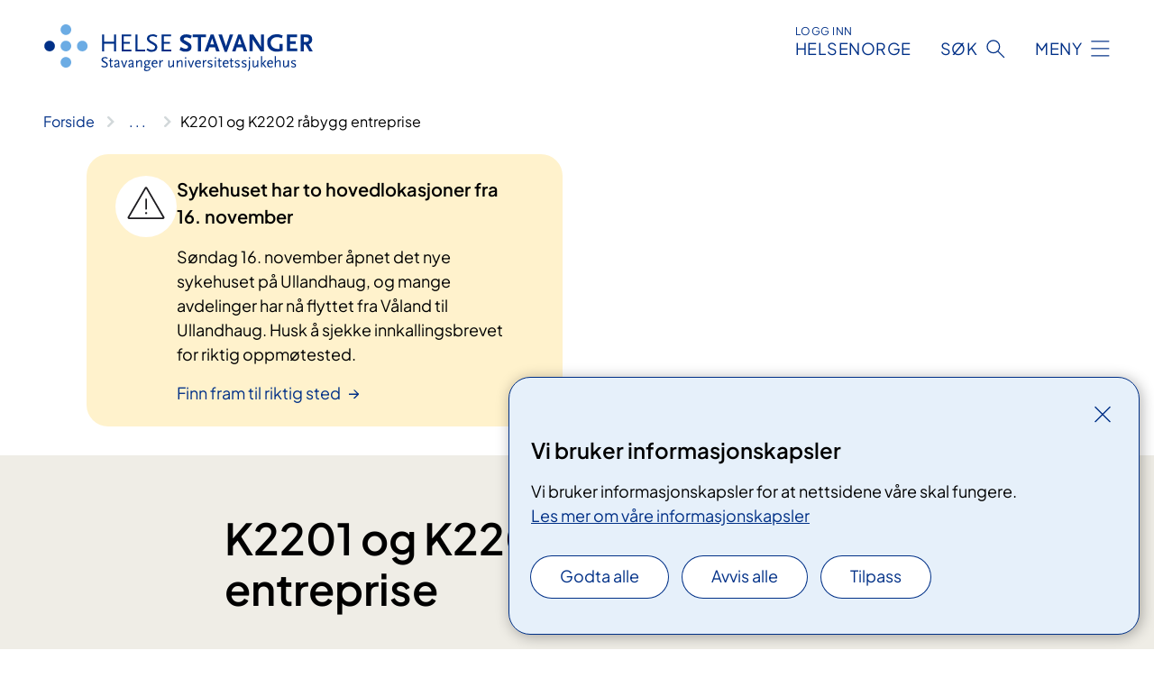

--- FILE ---
content_type: text/html; charset=utf-8
request_url: https://www.helse-stavanger.no/om-oss/nye-sus/entrepriser/k2201-og-k2202-rabygg-entreprise
body_size: 7227
content:


<!DOCTYPE html>

<html lang="nb">

<head>
    <meta name="viewport" content="width=device-width, initial-scale=1" />
    <meta name="format-detection" content="telephone=no" />
    <link href="/static/css/mainstyles.CW-0dBlg.css" rel="stylesheet"></link>
    <link href="/static/css/components.CpCNZ3ly.css" rel="stylesheet"></link>
    <link rel="stylesheet" href="/FNSP.styles.css?v=f81adc5c18d68f283c5b8f323da36fa19757957d31440b228f6c420bdaa7cc42" />


<title>K2201 og K2202 r&#xE5;bygg entreprise - Helse Stavanger HF</title>


    <meta property="og:title" content="K2201 og K2202 r&#xE5;bygg entreprise" />
    <meta property="twitter:title" content="K2201 og K2202 r&#xE5;bygg entreprise" />
  <meta name="twitter:card" content="summary_large_image" />
  <meta property="og:image" content="https://www.helse-stavanger.no/4afaf1/contentassets/a0723fa3f7af404390f98316d5eba397/logosome.jpg?width=1200&height=628&quality=80" />
  <meta property="twitter:image" content="https://www.helse-stavanger.no/4afaf1/contentassets/a0723fa3f7af404390f98316d5eba397/logosome.jpg?width=1200&height=628&quality=80" />
  <meta property="og:image:secure_url" content="https://www.helse-stavanger.no/4afaf1/contentassets/a0723fa3f7af404390f98316d5eba397/logosome.jpg?width=1200&height=628&quality=80" />
  <meta property="og:image:alt" content="Logo, firmanavn" />
  <meta property="twitter:image:alt" content="Logo, firmanavn" />
                <link rel="icon" href="/494e26/globalassets/system/favicon-vest.svg">


<div id="matomo-tracking-props" data-baseUrl="https://app-fnsp-matomo-analytics-prod.azurewebsites.net/" data-siteId="17"></div>
    <script>
        FNSP = {};
        FNSP.API = "https://www.helse-stavanger.no";
        FNSP.IsPrint = false;
        FNSP.CurrentSite = {Name: "Helse Stavanger", Id: "a625673e-80f3-4e9e-b3e8-f2d463b75fc0", StartPage: "585290" }
        FNSP.SingleKey = "FOssxJD0F5jW1TW3VRuqxRkuLlAulQIpUCXRESLCOaCvrZEt";
    </script>
    <script>
!function(T,l,y){var S=T.location,k="script",D="instrumentationKey",C="ingestionendpoint",I="disableExceptionTracking",E="ai.device.",b="toLowerCase",w="crossOrigin",N="POST",e="appInsightsSDK",t=y.name||"appInsights";(y.name||T[e])&&(T[e]=t);var n=T[t]||function(d){var g=!1,f=!1,m={initialize:!0,queue:[],sv:"5",version:2,config:d};function v(e,t){var n={},a="Browser";return n[E+"id"]=a[b](),n[E+"type"]=a,n["ai.operation.name"]=S&&S.pathname||"_unknown_",n["ai.internal.sdkVersion"]="javascript:snippet_"+(m.sv||m.version),{time:function(){var e=new Date;function t(e){var t=""+e;return 1===t.length&&(t="0"+t),t}return e.getUTCFullYear()+"-"+t(1+e.getUTCMonth())+"-"+t(e.getUTCDate())+"T"+t(e.getUTCHours())+":"+t(e.getUTCMinutes())+":"+t(e.getUTCSeconds())+"."+((e.getUTCMilliseconds()/1e3).toFixed(3)+"").slice(2,5)+"Z"}(),iKey:e,name:"Microsoft.ApplicationInsights."+e.replace(/-/g,"")+"."+t,sampleRate:100,tags:n,data:{baseData:{ver:2}}}}var h=d.url||y.src;if(h){function a(e){var t,n,a,i,r,o,s,c,u,p,l;g=!0,m.queue=[],f||(f=!0,t=h,s=function(){var e={},t=d.connectionString;if(t)for(var n=t.split(";"),a=0;a<n.length;a++){var i=n[a].split("=");2===i.length&&(e[i[0][b]()]=i[1])}if(!e[C]){var r=e.endpointsuffix,o=r?e.location:null;e[C]="https://"+(o?o+".":"")+"dc."+(r||"services.visualstudio.com")}return e}(),c=s[D]||d[D]||"",u=s[C],p=u?u+"/v2/track":d.endpointUrl,(l=[]).push((n="SDK LOAD Failure: Failed to load Application Insights SDK script (See stack for details)",a=t,i=p,(o=(r=v(c,"Exception")).data).baseType="ExceptionData",o.baseData.exceptions=[{typeName:"SDKLoadFailed",message:n.replace(/\./g,"-"),hasFullStack:!1,stack:n+"\nSnippet failed to load ["+a+"] -- Telemetry is disabled\nHelp Link: https://go.microsoft.com/fwlink/?linkid=2128109\nHost: "+(S&&S.pathname||"_unknown_")+"\nEndpoint: "+i,parsedStack:[]}],r)),l.push(function(e,t,n,a){var i=v(c,"Message"),r=i.data;r.baseType="MessageData";var o=r.baseData;return o.message='AI (Internal): 99 message:"'+("SDK LOAD Failure: Failed to load Application Insights SDK script (See stack for details) ("+n+")").replace(/\"/g,"")+'"',o.properties={endpoint:a},i}(0,0,t,p)),function(e,t){if(JSON){var n=T.fetch;if(n&&!y.useXhr)n(t,{method:N,body:JSON.stringify(e),mode:"cors"});else if(XMLHttpRequest){var a=new XMLHttpRequest;a.open(N,t),a.setRequestHeader("Content-type","application/json"),a.send(JSON.stringify(e))}}}(l,p))}function i(e,t){f||setTimeout(function(){!t&&m.core||a()},500)}var e=function(){var n=l.createElement(k);n.src=h;var e=y[w];return!e&&""!==e||"undefined"==n[w]||(n[w]=e),n.onload=i,n.onerror=a,n.onreadystatechange=function(e,t){"loaded"!==n.readyState&&"complete"!==n.readyState||i(0,t)},n}();y.ld<0?l.getElementsByTagName("head")[0].appendChild(e):setTimeout(function(){l.getElementsByTagName(k)[0].parentNode.appendChild(e)},y.ld||0)}try{m.cookie=l.cookie}catch(p){}function t(e){for(;e.length;)!function(t){m[t]=function(){var e=arguments;g||m.queue.push(function(){m[t].apply(m,e)})}}(e.pop())}var n="track",r="TrackPage",o="TrackEvent";t([n+"Event",n+"PageView",n+"Exception",n+"Trace",n+"DependencyData",n+"Metric",n+"PageViewPerformance","start"+r,"stop"+r,"start"+o,"stop"+o,"addTelemetryInitializer","setAuthenticatedUserContext","clearAuthenticatedUserContext","flush"]),m.SeverityLevel={Verbose:0,Information:1,Warning:2,Error:3,Critical:4};var s=(d.extensionConfig||{}).ApplicationInsightsAnalytics||{};if(!0!==d[I]&&!0!==s[I]){var c="onerror";t(["_"+c]);var u=T[c];T[c]=function(e,t,n,a,i){var r=u&&u(e,t,n,a,i);return!0!==r&&m["_"+c]({message:e,url:t,lineNumber:n,columnNumber:a,error:i}),r},d.autoExceptionInstrumented=!0}return m}(y.cfg);function a(){y.onInit&&y.onInit(n)}(T[t]=n).queue&&0===n.queue.length?(n.queue.push(a),n.trackPageView({})):a()}(window,document,{src: "https://js.monitor.azure.com/scripts/b/ai.2.gbl.min.js", crossOrigin: "anonymous", cfg: {instrumentationKey: 'fe8cae6d-aa1c-4609-89b8-088240892f8a', disableCookiesUsage: true }});
</script>

    <script src="/fnspLocalization/deep-merge.js"></script><script src="/fnspLocalization/SharedResources?lang=nb"></script>
    <script src="/fnspLocalization/DocumentListResources?lang=nb"></script>
    <script src="/fnspLocalization/EventResources?lang=nb"></script>
    <script src="/fnspLocalization/DateResources?lang=nb"></script>
    <script src="/fnspLocalization/ClinicalTrialResources?lang=nb"></script>
</head>

<body class="ui-public">
    
    
<div reactComponentId='CookieConsentComponent-d40cfeec-9e74-4fd3-98aa-3e0b07fa4792' data-json='{"model":{"title":"Vi bruker informasjonskapsler","description":"Vi bruker informasjonskapsler for at nettsidene v\u00E5re skal fungere.","analyticsTitle":"Trafikkanalyse og statistikk","analyticsDescription":"Ved \u00E5 godta disse informasjonskapslene, samtykker du til anonym registrering av statistikk som brukes til \u00E5 forbedre nettstedets innhold og brukeropplevelse.","thirdPartyTitle":"Informasjons\u0026shy;kapsler fra tredjeparter","thirdPartyDescription":"Noen av nettsidene v\u00E5re kan vise innebygget innhold fra andre nettsteder, som for eksempel videoer. Disse eksterne innholdsleverand\u00F8rene bruker egne informasjonskapsler for \u00E5 kunne vise innholdet.","thirdPartyCookieNotAvailable":null,"requiredTitle":"N\u00F8dvendige informasjons\u0026shy;kapsler","requiredDescription":"Disse informasjonskapslene h\u00E5ndterer rent tekniske funksjoner p\u00E5 nettstedet og er n\u00F8dvendige for at nettsidene v\u00E5re skal fungere.","surveyTitle":"Sp\u00F8rre\u0026shy;unders\u00F8kelser","surveyDescription":"Ved \u00E5 godta disse informasjonskapslene, samtykker du til anonym lagring av hva du svarer p\u00E5 sp\u00F8rsm\u00E5let om deltakelse.","acceptAllText":"Godta alle","acceptSelectedText":"Godta valgte","acceptNecessaryText":"Godta kun n\u00F8dvendige","rejectAllText":"Avvis alle","readMoreAbout":"Les mer om","manageCookiesText":"Administrere informasjonskapsler","withdrawCookiesDescription":"Du kan endre samtykket n\u00E5r som helst ved \u00E5 velge \u0022Administrere informasjonskapsler\u0022 nederst p\u00E5 siden. ","customizeText":"Tilpass","saveText":"Lagre","closeText":"Lukk","cancelText":"Avbryt","cookiePageLink":{"href":"/om-nettstedet/informasjonskapsler/","text":"Les mer om v\u00E5re informasjonskapsler","target":"_blank","isExternal":false,"sameSite":true},"consentDisabled":false,"activeButDisabled":false,"initialPopupDisabled":false,"cookieConsentVariables":{"consent_enabled":true,"consent_active_but_disabled":false,"popup_disabled":false,"force_map_manage_cookies_button":true,"refresh_with_querystring":false,"use_local_cookie_if_not_equal":false}}}'></div>
<script type="module" src="/static/js/CookieConsentComponent.CObpbKIy.js"></script>
    
    <a href="#main" class="skiplink">
        Hopp til innhold
    </a>


	<div class="infomeldinger">
		
	</div>
    



<header>
    <div reactComponentId='HeaderComponent-b3f2f750-7102-4de3-a820-8b85530487b2' data-json='{"headerDTO":{"menu":{"menuButtonText":"Meny","menuItems":[{"title":"Pasienter og p\u00E5r\u00F8rende","links":[{"href":"/behandlinger","text":"Unders\u00F8kelser og behandlinger","target":null,"isExternal":false,"sameSite":true},{"href":"/om-oss/praktisk-informasjon","text":"Praktisk informasjon","target":null,"isExternal":false,"sameSite":true},{"href":"/behandlinger/kurs-og-opplering-for-pasient-og-parorende","text":"Kurs og oppl\u00E6ring","target":null,"isExternal":false,"sameSite":true},{"href":"/behandlinger/rettigheter","text":"Rettigheter","target":null,"isExternal":false,"sameSite":true},{"href":"/pasienter-og-parorende/","text":"Alt for pasienter og p\u00E5r\u00F8rende","target":null,"isExternal":false,"sameSite":true}],"showCookieButtonAt":-1},{"title":"Forskning, fag og utdanning","links":[{"href":"/fag-og-forskning/forskning-i-helse-stavanger","text":"Forskning","target":null,"isExternal":false,"sameSite":true},{"href":"/fag-og-forskning/laboratoriene","text":"Laboratorietjenester","target":null,"isExternal":false,"sameSite":true},{"href":"/fag-og-forskning/kompetansetjenester","text":"Kompetansetjenester","target":null,"isExternal":false,"sameSite":true},{"href":"/fag-og-forskning/samhandling","text":"Samhandling og samarbeid","target":null,"isExternal":false,"sameSite":true},{"href":"/fag-og-forskning/utdanning-og-kompetanseutvikling","text":"Utdanning og kompetanseutvikling","target":null,"isExternal":false,"sameSite":true},{"href":"/fag-og-forskning","text":"Alt om forskning, fag og utdanning","target":null,"isExternal":false,"sameSite":true}],"showCookieButtonAt":-1},{"title":"Jobb hos oss","links":[{"href":"https://candidate.webcruiter.com/nb-no/Home/companyadverts?\u0026link_source_ID=0\u0026companylock=5151#search","text":"Se ledige stillinger","target":null,"isExternal":true,"sameSite":true},{"href":"/avdelinger/avdeling-for-personal-og-organisasjonsutvikling/bemanningssenteret/","text":"Vil du jobbe som vikar?","target":null,"isExternal":false,"sameSite":true},{"href":"/om-oss/jobb-pa-sus/nyansatt-pa-sus/","text":"Nyansatt p\u00E5 SUS","target":null,"isExternal":false,"sameSite":true},{"href":"/om-oss/jobb-pa-sus/","text":"Alt om jobb p\u00E5 SUS","target":null,"isExternal":false,"sameSite":true}],"showCookieButtonAt":-1},{"title":"Om oss","links":[{"href":"/avdelinger/","text":"Avdelinger","target":null,"isExternal":false,"sameSite":true},{"href":"/om-oss/mediekontakt/","text":"Mediekontakt","target":null,"isExternal":false,"sameSite":true},{"href":"/om-oss/nyheter/","text":"Nyheter","target":null,"isExternal":false,"sameSite":true},{"href":"/om-oss/nye-sus/","text":"Nytt sykehus","target":null,"isExternal":false,"sameSite":true},{"href":"/arrangementer/","text":"Arrangementer","target":null,"isExternal":false,"sameSite":true},{"href":"/om-oss/","text":"Alt om oss","target":null,"isExternal":false,"sameSite":true}],"showCookieButtonAt":-1}],"headerItemsBottom":[{"href":"/om-oss/for-ansatte/","text":"For medarbeidere","target":null,"isExternal":false,"sameSite":true},{"href":"/en/english/","text":"English","target":null,"isExternal":false,"sameSite":true}],"mainMenuAria":"Hovedmeny"},"search":{"searchButtonText":"S\u00F8k","searchHeadingText":"S\u00F8k","searchPlaceholderText":"S\u00F8k i alt innhold","searchPage":"/sok/","useAutocomplete":true,"autocompleteLanguage":"no"},"showHeaderSearch":true,"logo":{"startPageUrl":"/","logoUrl":"/495dd7/globalassets/system/logo-helse-stavanger.svg","alternativeText":"G\u00E5 til forsiden helse-stavanger.no"},"logoNegative":{"startPageUrl":"/","logoUrl":"/49602d/globalassets/system/logo-helse-stavanger-neg.svg","alternativeText":"G\u00E5 til forsiden helse-stavanger.no"},"login":{"title":"HELSENORGE","stikkTittel":"Logg inn","link":{"href":"https://tjenester.helsenorge.no/auth/signin","text":"Logg inn Helsenorge","target":null}},"skipLinkText":"Hopp til innhold","menuModalTitle":"Hovedmeny","searchModalTitle":"Hoveds\u00F8k","openMenuText":"\u00C5pne meny","closeMenuText":"Lukk","openSearchText":"\u00C5pne s\u00F8k","closeSearchText":"Lukk s\u00F8k","standardColumns":" col-12 col-md-10 col-lg-8 col-xl-7 offset-md-1 offset-lg-2","headerMenuAria":"Toppmeny","disableDefaultHeader":false}}'></div>
<script type="module" src="/static/js/HeaderComponent.CEDTu67y.js"></script>

</header>    
    <main class="main" id="main">
        <div class="standard-page">
            <div class="">
                <div class="container nav-container">
                        <div class="breadcrumbs-language-nav has-breadcrumb">


<div reactComponentId='BreadcrumbComponent-b5f73ebc-ec86-488f-aab6-8c17f480c737' data-json='{"model":[{"text":"Forside","href":"/","showLink":true},{"text":"Om oss ","href":"/om-oss/","showLink":true},{"text":"Nye Stavanger universitetssjukehus","href":"/om-oss/nye-sus/","showLink":true},{"text":"Entrepriser","href":"/om-oss/nye-sus/entrepriser/","showLink":true},{"text":"K2201 og K2202 r\u00E5bygg entreprise","href":"/om-oss/nye-sus/entrepriser/k2201-og-k2202-rabygg-entreprise/","showLink":false}]}'></div>
<script type="module" src="/static/js/BreadcrumbComponent.Bd5D3Lr7.js"></script>
                        </div>
                    


	<div class="infomeldinger">
			<ul class="container infomeldinger__list infomeldinger__list--drift">
				<li>
					<div class="infomelding infomelding__drift infomelding__drift--minor infomelding--link">
		<div class="infomelding__content" data-id="infomelding-sykehuset-har-to-hovedlokasjoner-fra-16-november">
			<div class="infomelding__title">Sykehuset har to hovedlokasjoner fra 16. november</div>
			<div class="infomelding__text">S&#xF8;ndag 16. november &#xE5;pnet det nye sykehuset p&#xE5; Ullandhaug, og mange avdelinger har n&#xE5; flyttet fra V&#xE5;land til Ullandhaug. Husk &#xE5; sjekke innkallingsbrevet for riktig oppm&#xF8;tested.&#xA;</div>
		    <a class="anchorlink infomelding__link" href="/steder/">
				<span class="infomelding__link-text">Finn fram til riktig sted</span>
			</a>
		</div>
					</div>
				</li>
			</ul>
		
	</div>
                </div>
            </div>
            
            


<div aria-labelledby="sidetittel">
        <section class="header">
            <div class="container">
                <div class="row">
                    <div class="col-12 col-md-10 col-lg-8 offset-md-1 offset-lg-2">
                        
<h1 id="sidetittel">K2201 og K2202 r&#xE5;bygg entreprise</h1>
                    
                        <p class="ingress"></p>
                    
                    
                    </div>
                </div>
            </div>
        </section>

        <section class="content container">
            <div class="row">
                
<div class="anchor-nav-container text-container col-12 col-md-10 col-lg-8 col-xl-7 offset-md-1 offset-lg-2">
    


<a href="/49d1f9/siteassets/avdelinger/sykehusutbygging/documents/leverandorer/forslag-entrepriseinndeling-sus2023.pdf">
   <p>Kunngjøringsdato</p></a>
<h3>Entreprise K2201 og K2202 råbygg</h3><p>31.mai 2017&#58; Entreprisen er nå publisert på Doffin&#58; <a href="https&#58;//www.doffin.no/Notice/Details/2018-833234">https&#58;//www.doffin.no/Notice/Details/2018-833234</a> &#160;&#160;&#160;&#160;&#160;&#160;&#160; </p><p><a href="/arrangementer/tilbudskonferanse-entreprise-k2201-og-k2202-rabygg-2018-06-05">Tilbudskonferanse tirsdag 5.juni kl 09-1030</a></p><h3>Kontraktsmodell</h3><p><span class="item-title">Byggherren legger opp til en optimaliseringsfase etter kontraheringen. Grensesnitt mellom råbygg, fasade og tett-tak vil være et viktig punkt for drøftelse i denne fasen.&#160; </span></p><p><span class="item-title">I optimaliseringsfasen skal entreprenøren i samarbeid med byggherrens prosjekteringsgruppe og andre aktuelle entreprenører bearbeide løsningene med sikte på å finne frem til forbedringer kvalitativt, økonomisk, fremdriftsmessig eller med tanke på HMS mm. Byggherren beslutter om løsninger utviklet i optimaliseringsfasen skal velges, og beholder prosjekteringsansvaret.&#160; </span></p><p><span class="item-title">Avtalen er basert på NS8405.</span></p><h3>Generell informasjon</h3><p>Råbygget for bygg A, B, C og D er planlagt med standardisert dekke og bæresystem, og et rute/oppdelings»-system, for å legge best mulig til rette for industriell produksjon. </p><p>Bygg E har en annen oppbygning for å ivareta belasting fra tyngre medisinsk utstyr.&#160; </p><p>Det vil åpnes opp for etablering av midlertidige produksjonslokaler på byggetomten dersom dette kan gi kostnadsreduksjon.&#160;&#160; </p><p>Råbygg- og fasade- entreprisene er blant de første som anskaffes fordi samprosjekteringen mellom rådgiver og entreprenør vil ha påvirkning for prosjekteringen av fundamentene.</p>
</div>

            </div>
        </section>
</div>

<div class="block-content">
    

</div>


    <div class="page-dates page-dates--standard container">
        <div class="page-dates__date">
            Sist oppdatert 31.05.2018
        </div>
    </div>


            
        </div>
            <div class="container print-feedback_container">
                <div class="row">
                    <div class="col-12 col-md-8 col-lg-7 offset-lg-1 col-xl-9 offset-xl-0">


<div reactComponentId='FeedbackComponent-f384ce6a-95f1-4be7-97d9-2fafbc5a9a1a' data-json='{"model":{"contentId":586640,"characterLimit":255,"cancelButtonText":"Avbryt","characterLimitText":"{count}/{limit} tegn","commentDescription":"Vi kan ikke svare deg p\u00E5 tilbakemeldingen din, men bruker den til \u00E5 forbedre innholdet. Vi ber om at du ikke deler person- eller helseopplysninger.","commentLabel":"Kan du fortelle oss hva du var ute etter?","requiredFieldText":"*Obligatorisk felt som du m\u00E5 fylle ut for \u00E5 sende skjemaet.","yesCommentLabel":"S\u00E5 bra. Fortell oss gjerne hva du var forn\u00F8yd med.","yesCommentDescription":null,"emptyCommentErrorMessage":"Du m\u00E5 skrive hva du lette etter.","commentTooLongErrorMessage":"Tilbakemeldingen er for lang.","feedbackInputValidation":"^[A-Za-z\u00C0-\u00D6\u00D8-\u00F6\u00F8-\u00FF0-9\u010D\u0111\u014B\u0161\u0167\u017E,.;:\\?\\-\\s]*$","invalidInputErrorMessage":"Beklager, men tilbakemeldingen inneholder tegn som ikke er tillatt.","noButtonText":"Nei","responseErrorMessage":"Obs! Noe gikk galt. Pr\u00F8v igjen senere.","submitButtonText":"Send","successMessage":"Takk for tilbakemelding.","yesButtonText":"Ja","title":"Fant du det du lette etter?"}}'></div>
<script type="module" src="/static/js/FeedbackComponent.ElaGIycO.js"></script>
                    </div>
                    <div class="d-flex col-md-3 col-lg-2 offset-md-1 offset-lg-1 justify-content-center justify-content-md-end align-items-start">

<div reactComponentId='PrintComponent-16a2ee74-4631-4ba6-a154-933caeac4812' data-json='{"filename":"k2201-og-k2202-rabygg-entreprise","contentId":586640,"language":"nb","buttonAtTop":false,"showPropertiesSelection":false,"properties":[{"name":"CustomFrontpage","label":"Eget forsideark med tittel","show":true}]}'></div>
<script type="module" src="/static/js/PrintComponent.CMsoBx1L.js"></script>
                    </div>
                </div>
            </div>
    </main>


<footer class="footer">
    <div class="container">
            <div class="footer__menu">
                <nav aria-label="Bunnmeny" class="footer__menu-container">
                    <ul>
                            <li>
                                <h2 class="footer__menu-title">Rettigheter</h2>
                                <ul>
                                        <li class="footer__menu-item"><a class="anchorlink anchorlink--white" href="/pasienter-og-parorende/rettigheter/pasientjournal/"><span>Pasientjournal</span></a></li>
                                        <li class="footer__menu-item"><a class="anchorlink anchorlink--white" href="/om-oss/informasjon-om-behandling-av-personopplysninger-i-helse-stavanger-hf/"><span>Behandling av personopplysninger</span></a></li>
                                        <li class="footer__menu-item"><a class="anchorlink anchorlink--white" href="/pasienter-og-parorende/parorende/"><span>P&#xE5;r&#xF8;rende</span></a></li>
                                        <li class="footer__menu-item"><a class="anchorlink anchorlink--white" href="/avdelinger/prehospital-klinikk/pasientreiser/"><span>Pasientreiser</span></a></li>
                                </ul>
                            </li>
                            <li>
                                <h2 class="footer__menu-title">Om nettstedet</h2>
                                <ul>
                                            <li class="footer__menu-item"><button class="manage-cookies anchorlink anchorlink--white"><span>Administrere informasjonskapsler</span></button></li>
                                        <li class="footer__menu-item"><a class="anchorlink anchorlink--white" href="/om-nettstedet/informasjonskapsler"><span>Informasjonskapsler</span></a></li>
                                        <li class="footer__menu-item"><a class="anchorlink anchorlink--white" href="/om-nettstedet/personvern"><span>Personvern p&#xE5; nettstedet</span></a></li>
                                        <li class="footer__menu-item"><a class="anchorlink anchorlink--white anchorlink--external" href="https://uustatus.no/nb/erklaringer/publisert/79693800-111c-47a0-86b0-344c052581e0"><span>Tilgjengelighetserkl&#xE6;ring</span></a></li>
                                </ul>
                            </li>
                            <li>
                                <h2 class="footer__menu-title">Kontakt</h2>
                                <ul>
                                        <li class="footer__menu-item"><a class="anchorlink anchorlink--white" href="/om-oss/kontakt-oss"><span>Kontakt oss</span></a></li>
                                </ul>
                            </li>
                            <li>
                                <h2 class="footer__menu-title">F&#xF8;lg oss</h2>
                                <ul>
                                        <li class="footer__menu-item"><a class="anchorlink anchorlink--white anchorlink--external" href="https://no.linkedin.com/company/stavangeruniversitetssjukehus"><span>LinkedIn</span></a></li>
                                        <li class="footer__menu-item"><a class="anchorlink anchorlink--white anchorlink--external" href="https://www.flickr.com/photos/helse_stavanger/albums"><span>Flickr</span></a></li>
                                </ul>
                            </li>
                    </ul>

                </nav>
            </div>
    </div>
    
    
    <div class="footer__bottom">
        <div class="container">
                <a href="/" class="footer__logo-link">
                    <img class="footer__logo" src="/49602d/globalassets/system/logo-helse-stavanger-neg.svg" alt="G&#xE5; til forsiden helse-stavanger.no" />
                </a>
            <p class="footer__text">
                
            </p>
            <div class="footer__contact row">
                    <section class="col-12 col-md-6 col-xl-4" aria-labelledby="footer-contact-main-section">
                        <h2 class="visuallyhidden" id="footer-contact-main-section">Kontaktinformasjon</h2>
                       
                            <section class="footer__contact-item" aria-labelledby="footer-contact-section-phone">
                                <h3 class="footer__contact-label" id="footer-contact-section-phone">Telefon</h3>
                                <dl>


<dt class="visuallyhidden">Telefonnummer</dt>
<dd><a class="phone-link" href="tel:51518000">51 51 80 00</a></dd>
                                </dl>
                            </section>
                            <section class="footer__contact-item" aria-labelledby="footer-contact-section-email">
                                <h3 class="footer__contact-label" id="footer-contact-section-email">E-post</h3>
                                <dl>

<dt class="visuallyhidden">E-post</dt>
<dd class="email-block contact-block--secondary">
        <a href="mailto:post@sus.no?body=Ikke%20skriv%20sensitiv%20informasjon%20eller%20helseopplysninger%20i%20e-post." data-id="email-606167">post@sus.no</a>
</dd>
                                </dl>
                            </section>
                    </section>
                <div class="col-12 col-md-6 col-xl-8">
                    <div class="row">
                            <section class="col-12 col-xl-6" aria-labelledby="footer-address-main-section">
                                <h2 class="visuallyhidden" id="footer-address-main-section">Adresse</h2>
                                    <section class="footer__contact-item" aria-labelledby="footer-contact-section-postal">
                                        <h3 class="footer__contact-label" id="footer-contact-section-postal">Postadresse</h3>
                                        <dl>



<dt class="visuallyhidden">Postadresse</dt>
<dd>
            <p>Helse Stavanger HF</p>
            <p> Postboks 8100</p>
        <p>4068 Stavanger</p>
</dd>
                                        </dl>
                                    </section>
                            </section>
                        <section class="col-12 col-xl-6 footer__partner" aria-labelledby="footer-organization-section-main">
                            <h2 class="visuallyhidden" id="footer-organization-section-main">Organisasjon</h2>
                                <dl class="footer__contact-item">
                                    <dt class="footer__contact-label">Organisasjonsnummer</dt>
                                    <dd class="footer__no-wrap">983 974 678</dd>
                                </dl>
                            <p class="footer__partner-text">I samarbeid med UiS og UiB</p>
                                    <img class="footer__partner-logo" src="/496167/globalassets/system/logo-uis-neg.png" alt="Logo UiS"/>
                                    <img class="footer__partner-logo" src="/496186/globalassets/system/logo-uib-2linjer-neg.svg" alt="Logo UiB"/>
                        </section>
                    </div>
            
                </div>
            </div>
        </div>
    </div>
</footer>   
    
    <script defer="defer" src="/Util/Find/epi-util/find.js"></script>
<script>
document.addEventListener('DOMContentLoaded',function(){if(typeof FindApi === 'function'){var api = new FindApi();api.setApplicationUrl('/');api.setServiceApiBaseUrl('/find_v2/');api.processEventFromCurrentUri();api.bindWindowEvents();api.bindAClickEvent();api.sendBufferedEvents();}})
</script>

    <script type="module" src="/static/js/shared.ykz7GgQr.js"></script>
    <script src="/resources/bootstrap.min.js?v=9bcd4d0f29dc6556ebeeff44eaa0965f0c7f7308ee58394708cce2f698cca1b0"></script>
    <script type="module" src="/static/js/TableOfContentComponent.0edF-bBX.js"></script>

</body>

</html>


--- FILE ---
content_type: application/javascript
request_url: https://www.helse-stavanger.no/fnspLocalization/ClinicalTrialResources?lang=nb
body_size: -1442
content:
window.fnspLocalization = jsResourceHandler.deepmerge(window.fnspLocalization || {}, {"ClinicalTrialResources":{"AdverseOutcomeLabel":"Vær oppmerksom","ClosedTrialRecruitingLabel":"Rekrutteringen er avsluttet","ActiveTrialNoDates":"Studien er aktiv. Det er ingen bestemte datoer for rekruttering.","ScientificTitleLabel":"Vitenskapelig tittel","ClinicalTrials":"Kliniske studier","CristinLabel":"Les mer om studien","ContactLabel":"Kontaktinformasjon","ActiveTrialLabel":"Studien er åpen for rekruttering","PartnersLabel":"Samarbeidspartnere","ClosedTrialLabel":"Studien er avsluttet","ClosedTrialRecruitmentLabel":"Stengt for rekruttering","ActiveLabel":"Aktiv","RelevantTreatmentsLabel":"Relevant for","ClosedLabel":"Avsluttet","SearchHitActiveNoEndDate":"Åpen for rekruttering","AboutParticipation":"Informasjon om deltakelse","ActiveClosedLabel":"Aktiv, stengt for rekruttering","AboutTrial":"Om studien","SearchHitActiveWithEndDate":"Åpen for rekruttering fram til","OpenTrialRecruitmentLabel":"Åpen for rekruttering","OtherHospitalsLabel":"Samarbeid med","CristinLinkText":"Prosjektside i Cristin (Current research information system in Norway)","ToDate":"fram til","AboutClinicalTrials":"Om kliniske studier","ClinicalTrial":"Klinisk studie","ActiveOpenLabel":"Aktiv, åpen for rekruttering","MainContentLabel":"Hva innebærer studien?","ParticipationLabel":"Hvem kan delta?","DefaultDetails":"For at du skal bli vurdert som deltaker i en klinisk studie, må vanligvis din behandlende lege sende en forespørsel til det sykehuset som er ansvarlig for studien. Du må også passe inn i de kriteriene som forskerne har satt for å velge ut pasienter til sine studier.","SearchHitActiveNotStarted":"Åpner for rekruttering","FromDate":"fra","ParticipationDetailsLabel":"Sjekkliste – detaljer om deltakelse"}})